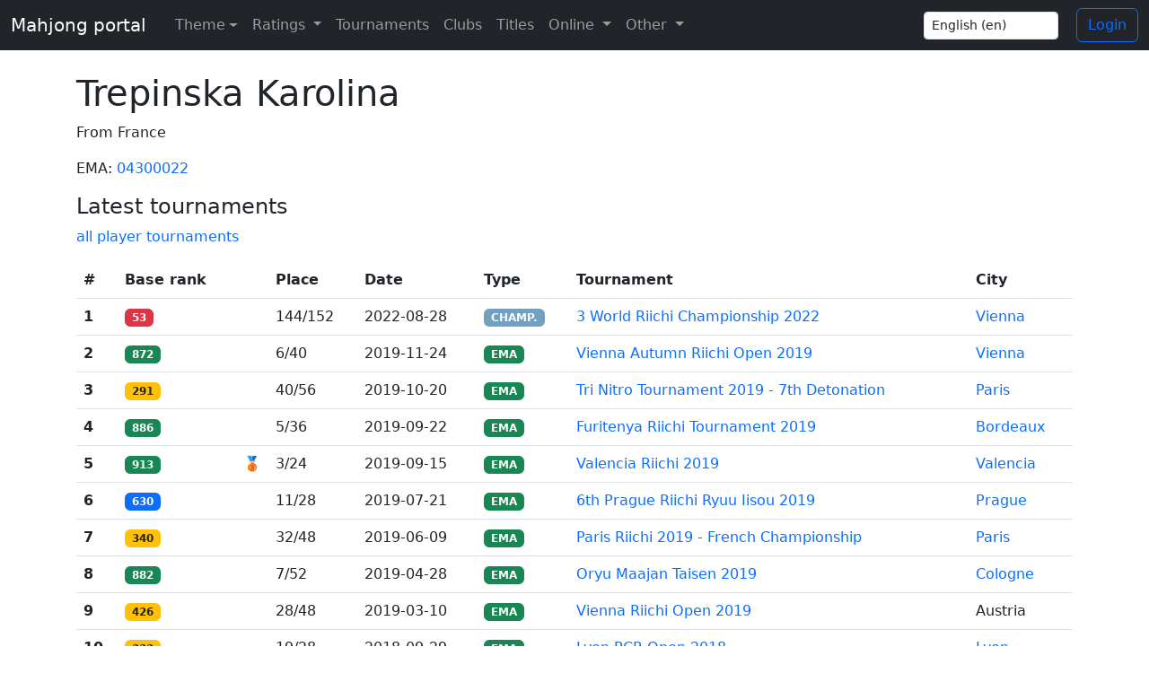

--- FILE ---
content_type: text/html; charset=utf-8
request_url: https://mahjong.click/en/players/trepinska-karolina/
body_size: 3509
content:


<!doctype html>
<html lang="en" class="h-100">
<head>
    <meta charset="UTF-8">
    <meta name="viewport" content="width=device-width, user-scalable=no, initial-scale=1.0, maximum-scale=1.0, minimum-scale=1.0">
    <meta http-equiv="X-UA-Compatible" content="ie=edge">
    <title>Trepinska Karolina</title>

    <meta property="og:url" content="https://mahjong.click/en/players/trepinska-karolina/" />
    <meta property="og:type" content="website" />
    <meta property="og:image:width" content="200" />
    <meta property="og:image:height" content="200" />
    <meta property="og:image" content="https://mahjong.click/static/img/main.763ce0275ed9.jpeg" />

    
    <meta name="description" content="Riichi mahjong player Trepinska Karolina from France">
    <meta property="og:description" content="Riichi mahjong player Trepinska Karolina from France">


    <link rel="icon" type="image/png" href="/static/favicon.9d46cfe0051a.ico">
    <link href="/static/css/bootstrap.min.9f9b2f73c278.css" rel="stylesheet">
    <link href="/static/css/style.027bb87589ec.css" rel="stylesheet">

    
    
</head>
<body class="d-flex flex-column h-100">
<script>
    const theme = localStorage.getItem('theme') || 'auto';
    document.documentElement.setAttribute('data-bs-theme', theme);
</script>

<nav class="navbar navbar-expand-md navbar-dark bg-dark fixed-top d-print-none">
    <div class="container-fluid">
        <a class="navbar-brand" href="/en/">Mahjong portal</a>
        <button class="navbar-toggler" type="button" data-bs-toggle="collapse" data-bs-target="#topNavbar" aria-expanded="false" aria-controls="topNavbar" aria-label="Toggle navigation">
            <span class="navbar-toggler-icon"></span>
        </button>
        <div class="collapse navbar-collapse" id="topNavbar">
            <ul class="navbar-nav me-auto">
                <li class="nav-item dropdown">
                    <button class="btn btn-link nav-link py-2 px-0 px-lg-2 dropdown-toggle d-flex align-items-center" id="bd-theme" type="button" aria-expanded="false" data-bs-toggle="dropdown" data-bs-display="static" aria-label="Toggle theme (auto)">
                        <span class="ms-2">Theme</span>
                    </button>
                    <ul class="dropdown-menu dropdown-menu-dark">
                        <li>
                            <button type="button" class="dropdown-item d-flex align-items-center" data-bs-theme-value="light" aria-pressed="false">
                                Light
                            </button>
                        </li>
                        <li>
                            <button type="button" class="dropdown-item d-flex align-items-center" data-bs-theme-value="dark" aria-pressed="false">
                                Dark
                            </button>
                        </li>
                        <li>
                            <button type="button" class="dropdown-item d-flex align-items-center active" data-bs-theme-value="auto" aria-pressed="true">
                                Auto
                            </button>
                        </li>
                    </ul>
                </li>
                <li class="nav-item dropdown">
                    <a class="nav-link dropdown-toggle" href="#" id="navbarDropdown" role="button" data-bs-toggle="dropdown" aria-haspopup="true" aria-expanded="false">
                        Ratings
                    </a>
                    <div class="dropdown-menu dropdown-menu-dark" aria-labelledby="navbarDropdown">
                        <a class="dropdown-item" href="/en/rating/riichi/list/">Ratings</a>
                        <a class="dropdown-item" href="/en/about/">About</a>
                        <a class="dropdown-item" href="/en/rating/faq/">FAQ</a>
                        <a class="dropdown-item" href="/en/wrc/2020/">WRC 2020</a>
                        <a class="dropdown-item" href="/en/wrc/2025/">WRC 2025</a>
                    </div>
                </li>
                <li class="nav-item ">
                    <a class="nav-link" href="/en/tournaments/riichi/2026/">Tournaments</a>
                </li>
                
                
                
                
                
                
                
                
                
                
                
                <li class="nav-item ">
                    <a class="nav-link" href="/en/clubs/riichi/">Clubs</a>
                </li>
                <li class="nav-item ">
                    <a class="nav-link" href="/en/titles/">Titles</a>
                </li>



                <li class="nav-item dropdown">
                    <a class="nav-link dropdown-toggle" href="#" id="navbarDropdown" role="button" data-bs-toggle="dropdown" aria-haspopup="true" aria-expanded="false">
                        Online
                    </a>
                    <div class="dropdown-menu dropdown-menu-dark" aria-labelledby="navbarDropdown">
                        <a class="dropdown-item" href="/en/tenhou/games/">Current tenhou.net games</a>
                        <a class="dropdown-item" href="/en/tenhou/accounts/">Tenhou accounts</a>
                        <a class="dropdown-item" href="/en/ms/accounts/">Mahjong Soul accounts</a>
                        <a class="dropdown-item" href="/en/tenhou/games/history/">Tenhou.net games history</a>
                        <a class="dropdown-item" href="/en/tenhou/yakumans/">Yakumans from tenhou.net</a>
                    </div>
                </li>
                <li class="nav-item dropdown">
                    <a class="nav-link dropdown-toggle" href="#" id="navbarDropdown" role="button" data-bs-toggle="dropdown" aria-haspopup="true" aria-expanded="false">
                        Other
                    </a>
                    <div class="dropdown-menu dropdown-menu-dark" aria-labelledby="navbarDropdown">
                        <a class="dropdown-item" href="/en/contacts/">Contacts</a>
                        <a class="dropdown-item" href="/en/tournaments/new/">Tournament application</a>
                        <a class="dropdown-item" href="/en/championships/">Championships</a>
                        <a class="dropdown-item" href="/en/league/yoroshiku-league-2/">Yoroshiku League 2</a>
                        
                            <a class="dropdown-item" href="/en/yagi-keiji-cup/">Yagi Keiji Cup</a>
                        
                    </div>
                </li>
            </ul>
            <div class="languageChange">
                <form action="/en/i18n/setlang/" method="post">
                    <input type="hidden" name="csrfmiddlewaretoken" value="74ARiQUwLNwhI7dZlr5WLXbRZnav4kgLDhBplQ2uHhgzVdCx5ZfBpQTXCBBF5BQB">
                    <input name="next" type="hidden" value="" />

                    <div class="form-group">
                        <select name="language" class="form-control form-control-sm" id="languageChangeInputTop">
                            
                            
                            
                            
                                <option value="en" selected>
                                    English (en)
                                </option>
                            
                                <option value="ru">
                                    Русский (ru)
                                </option>
                            
                        </select>
                    </div>
                </form>
            </div>
            
		<p></p>
		<a class="btn btn-outline-primary" href="/en/account/login/?next=/en/players/trepinska-karolina/">Login</a>
            
        </div>
    </div>
</nav>

<main role="main">
    <div class="container">
        
    <div>
        

        

<div class="row">
    <div class="col">

        <h1>Trepinska Karolina</h1>
    </div>









































</div>


    


<p>
    From
    
        France
    
</p>


    <p>
        EMA: <a href="http://mahjong-europe.org/ranking/Players/04300022.html" target="_blank">04300022</a>
    </p>



        

        
            <h4>Latest tournaments</h4>
            <p><a href="/en/players/trepinska-karolina/tournaments/">all player tournaments</a></p>

            <div class="table-responsive-sm">
                <table class="table table-hover">
                    <thead>
                    <tr>
                        <th scope="col">#</th>
                        <th scope="col">Base rank</th>
                        <th scope="col" width="1ch"></th>
                        <th scope="col">Place</th>
                        <th scope="col">Date</th>
                        <th scope="col">Type</th>
                        <th scope="col">Tournament</th>
                        <th scope="col">City</th>
                    </tr>
                    </thead>
                    <tbody>
                    
                        <tr>
                            <th scope="row">1</th>
                            <td>
                                
                                    <span class="badge bg-danger">53</span>
                                
                            </td>
                            <td></td>
                            <td>144/152</td>
                            <td>
                                <nobr>2022-08-28</nobr>
                            </td>
                            <td>
                                
                                    
    
        <span class="badge bg-championship " title="" data-toggle="tooltip" data-placement="bottom">
            CHAMP.
        </span>
    


                                
                            </td>
                            <td><a href="/en/tournaments/riichi/3-world-riichi-championship-2022/">3 World Riichi Championship 2022</a></td>
                            <td>
                                
                                    <a href="/en/city/vienna/">Vienna</a>
                                
                            </td>
                        </tr>
                    
                        <tr>
                            <th scope="row">2</th>
                            <td>
                                
                                    <span class="badge bg-success">872</span>
                                
                            </td>
                            <td></td>
                            <td>6/40</td>
                            <td>
                                <nobr>2019-11-24</nobr>
                            </td>
                            <td>
                                
                                    
    
        <a href="/en/rating/riichi/ema/" class="badge bg-success " title="EMA, RR, CRR" data-toggle="tooltip" data-placement="bottom">
            EMA
        </a>
    


                                
                            </td>
                            <td><a href="/en/tournaments/riichi/vienna-autumn-riichi-open-2019/">Vienna Autumn Riichi Open 2019</a></td>
                            <td>
                                
                                    <a href="/en/city/vienna/">Vienna</a>
                                
                            </td>
                        </tr>
                    
                        <tr>
                            <th scope="row">3</th>
                            <td>
                                
                                    <span class="badge bg-warning text-dark">291</span>
                                
                            </td>
                            <td></td>
                            <td>40/56</td>
                            <td>
                                <nobr>2019-10-20</nobr>
                            </td>
                            <td>
                                
                                    
    
        <a href="/en/rating/riichi/ema/" class="badge bg-success " title="EMA, RR, CRR" data-toggle="tooltip" data-placement="bottom">
            EMA
        </a>
    


                                
                            </td>
                            <td><a href="/en/tournaments/riichi/tri-nitro-tournament-2019-7th-detonation/">Tri Nitro Tournament 2019 - 7th Detonation</a></td>
                            <td>
                                
                                    <a href="/en/city/paris/">Paris</a>
                                
                            </td>
                        </tr>
                    
                        <tr>
                            <th scope="row">4</th>
                            <td>
                                
                                    <span class="badge bg-success">886</span>
                                
                            </td>
                            <td></td>
                            <td>5/36</td>
                            <td>
                                <nobr>2019-09-22</nobr>
                            </td>
                            <td>
                                
                                    
    
        <a href="/en/rating/riichi/ema/" class="badge bg-success " title="EMA, RR, CRR" data-toggle="tooltip" data-placement="bottom">
            EMA
        </a>
    


                                
                            </td>
                            <td><a href="/en/tournaments/riichi/furitenya-riichi-tournament-2019/">Furitenya Riichi Tournament 2019</a></td>
                            <td>
                                
                                    <a href="/en/city/bordeaux/">Bordeaux</a>
                                
                            </td>
                        </tr>
                    
                        <tr>
                            <th scope="row">5</th>
                            <td>
                                
                                    <span class="badge bg-success">913</span>
                                
                            </td>
                            <td>&#129353;</td>
                            <td>3/24</td>
                            <td>
                                <nobr>2019-09-15</nobr>
                            </td>
                            <td>
                                
                                    
    
        <a href="/en/rating/riichi/ema/" class="badge bg-success " title="EMA, RR, CRR" data-toggle="tooltip" data-placement="bottom">
            EMA
        </a>
    


                                
                            </td>
                            <td><a href="/en/tournaments/riichi/valencia-riichi-2019/">Valencia Riichi 2019</a></td>
                            <td>
                                
                                    <a href="/en/city/valencia/">Valencia</a>
                                
                            </td>
                        </tr>
                    
                        <tr>
                            <th scope="row">6</th>
                            <td>
                                
                                    <span class="badge bg-primary">630</span>
                                
                            </td>
                            <td></td>
                            <td>11/28</td>
                            <td>
                                <nobr>2019-07-21</nobr>
                            </td>
                            <td>
                                
                                    
    
        <a href="/en/rating/riichi/ema/" class="badge bg-success " title="EMA, RR, CRR" data-toggle="tooltip" data-placement="bottom">
            EMA
        </a>
    


                                
                            </td>
                            <td><a href="/en/tournaments/riichi/6th-prague-riichi-ryuu-iisou-2019/">6th Prague Riichi Ryuu Iisou 2019</a></td>
                            <td>
                                
                                    <a href="/en/city/prague/">Prague</a>
                                
                            </td>
                        </tr>
                    
                        <tr>
                            <th scope="row">7</th>
                            <td>
                                
                                    <span class="badge bg-warning text-dark">340</span>
                                
                            </td>
                            <td></td>
                            <td>32/48</td>
                            <td>
                                <nobr>2019-06-09</nobr>
                            </td>
                            <td>
                                
                                    
    
        <a href="/en/rating/riichi/ema/" class="badge bg-success " title="EMA, RR, CRR" data-toggle="tooltip" data-placement="bottom">
            EMA
        </a>
    


                                
                            </td>
                            <td><a href="/en/tournaments/riichi/paris-riichi-2019-french-championship/">Paris Riichi 2019 - French Championship</a></td>
                            <td>
                                
                                    <a href="/en/city/paris/">Paris</a>
                                
                            </td>
                        </tr>
                    
                        <tr>
                            <th scope="row">8</th>
                            <td>
                                
                                    <span class="badge bg-success">882</span>
                                
                            </td>
                            <td></td>
                            <td>7/52</td>
                            <td>
                                <nobr>2019-04-28</nobr>
                            </td>
                            <td>
                                
                                    
    
        <a href="/en/rating/riichi/ema/" class="badge bg-success " title="EMA, RR, CRR" data-toggle="tooltip" data-placement="bottom">
            EMA
        </a>
    


                                
                            </td>
                            <td><a href="/en/tournaments/riichi/oryu-maajan-taisen-2019/">Oryu Maajan Taisen 2019</a></td>
                            <td>
                                
                                    <a href="/en/city/cologne/">Cologne</a>
                                
                            </td>
                        </tr>
                    
                        <tr>
                            <th scope="row">9</th>
                            <td>
                                
                                    <span class="badge bg-warning text-dark">426</span>
                                
                            </td>
                            <td></td>
                            <td>28/48</td>
                            <td>
                                <nobr>2019-03-10</nobr>
                            </td>
                            <td>
                                
                                    
    
        <a href="/en/rating/riichi/ema/" class="badge bg-success " title="EMA, RR, CRR" data-toggle="tooltip" data-placement="bottom">
            EMA
        </a>
    


                                
                            </td>
                            <td><a href="/en/tournaments/riichi/vienna-riichi-open-2019/">Vienna Riichi Open 2019</a></td>
                            <td>
                                
                                    Austria
                                
                            </td>
                        </tr>
                    
                        <tr>
                            <th scope="row">10</th>
                            <td>
                                
                                    <span class="badge bg-warning text-dark">333</span>
                                
                            </td>
                            <td></td>
                            <td>19/28</td>
                            <td>
                                <nobr>2018-09-29</nobr>
                            </td>
                            <td>
                                
                                    
    
        <a href="/en/rating/riichi/ema/" class="badge bg-success " title="EMA, RR, CRR" data-toggle="tooltip" data-placement="bottom">
            EMA
        </a>
    


                                
                            </td>
                            <td><a href="/en/tournaments/riichi/lyon-rcr-open-2018/">Lyon RCR Open 2018</a></td>
                            <td>
                                
                                    <a href="/en/city/lyon/">Lyon</a>
                                
                            </td>
                        </tr>
                    
                    </tbody>
                </table>
            </div>
        

        

        

        
    </div>

    </div>
</main>

<footer class="d-print-none footer mt-auto py-3">
    <div class="container">
        <div class="row">
            <div class="col languageChange">
                <form action="/en/i18n/setlang/" method="post">
                    <input type="hidden" name="csrfmiddlewaretoken" value="74ARiQUwLNwhI7dZlr5WLXbRZnav4kgLDhBplQ2uHhgzVdCx5ZfBpQTXCBBF5BQB">
                    <input name="next" type="hidden" value="" />

                    <div class="form-group">
                        <select name="language" class="form-control form-control-sm" id="languageChangeInputBottom">
                            
                            
                            
                            
                                <option value="en" selected>
                                    English (en)
                                </option>
                            
                                <option value="ru">
                                    Русский (ru)
                                </option>
                            
                        </select>
                    </div>
                </form>
            </div>
            <div class="col text-end">
                <form class="form-inline" action="/en/search/">
                    <div class="row">
                        <div class="col-lg-10 col-sm-6">
                            <input class="form-control me-sm-2" type="text" name="q" placeholder="Search" aria-label="Search"  required="required">
                        </div>
                        <div class="col-lg-2 col-sm-6">
                            <button class="btn btn-outline-success my-2 my-sm-0" type="submit">Search</button>
                        </div>
                    </div>
                </form>
            </div>
        </div>
        <div class="row">
            <div class="col">
                <div class="version-block text-start">
                    <a href="https://github.com/MahjongRepository/mahjong-portal" target="_blank" style="top: -2px;">
                        source code
                    </a>
                </div>
                <div class="version-block text-start">
                    <a href="/en/server/" style="top: -2px;">
                        about server
                    </a>
                </div>
            </div>
        </div>
    </div>
</footer>

<script src="/static/js/jquery.min.2c872dbe60f4.js"></script>
<script src="/static/js/bootstrap.bundle.min.533155813f48.js"></script>
<script src="/static/js/theme.fff960452bc4.js"></script>
<script src="/static/js/app.026c3a9c12cd.js"></script>
<script>
    $(document).ready(function () {
        if(window.location.hash) {
            $('html, body').animate({ scrollTop: $(window.location.hash).offset().top - 60}, 50);
        }
    });
</script>


</body>
</html>


--- FILE ---
content_type: text/css
request_url: https://mahjong.click/static/css/style.027bb87589ec.css
body_size: 1539
content:
main > .container {
    padding: 80px 15px 0;
}

a {
    text-decoration: none;
}

@media print {
    body {
        margin-top: 0;
    }

    .rating-details a {
        color: #212529;
        cursor: text;
        text-decoration: none;
    }
}

.languageChange select {
    width: 150px;
    margin-right: 20px;
}

.version-block {
    margin-right: 20px;
    margin-top: 5px;
}

.filters a {
    text-decoration: none;
    margin-right: 10px;
}

.tournament-registration .form {
    margin-bottom: 20px;
    max-width: 380px;
}

.settings-table tr:first-child td {
    border-top: none;
}

.settings-table {
    margin-bottom: 0;
}

.settings-table td {
    vertical-align: middle;
}

.edit-tournament-form {
    max-width: 700px;
}

.not-colored-link {
    color: #212529;
}

.not-colored-link:hover {
    color: #212529;
    text-decoration: none;
}

.tooltip-link {
    cursor: help;
}

.ratingCalculationCollapse {
    border-bottom: 1px dashed;
}

.ratingCalculationCollapse:hover {
    text-decoration: none;
}

.mw-600 {
    max-width: 600px;
}

.bg-championship {
    color: #fff;
    background-color: #72A0C1;
}

.verified-player-badge {
    width: 20px;
    height: 20px;
    fill: #28a745;
}

:root {
  --borderWidth: 6px;
  --height: 18px;
  --width: 12px;
  --borderColor: #78b13f;
}

.check {
  display: inline-block;
  transform: rotate(45deg);
  height: var(--height);
  width: var(--width);
  border-bottom: var(--borderWidth) solid var(--borderColor);
  border-right: var(--borderWidth) solid var(--borderColor);
}
